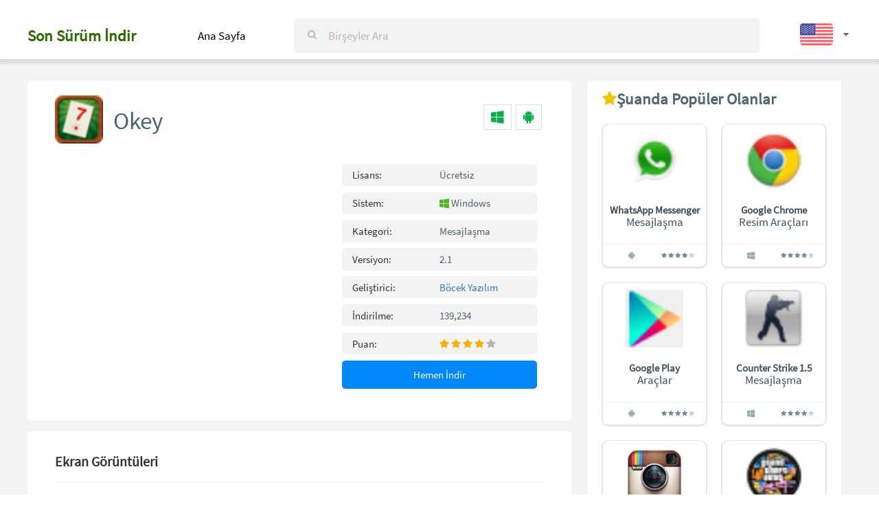

--- FILE ---
content_type: text/html; charset=UTF-8
request_url: https://www.sonsurumindir.com/okey
body_size: 5086
content:
<!DOCTYPE html>
<html>
<head>
    <meta http-equiv="Content-Type" content="text/html; charset=UTF-8">
    <meta name="viewport" content="width=device-width, initial-scale=1">
    
<title>Okey İndir - İndir</title>
<meta name="description" content="Okey İndir - Okey, uzun zamandır oynanan somut ve klasik bir oyundur"/>
<meta property="og:title" content="Okey">
<meta property="og:image" content="https://www.sonsurumindir.com/upload/icon/627.png">	
<meta property="og:type" content="software"/>
<meta property="og:site_name" content="İndir"/>
<meta property="og:url" content="https://www.sonsurumindir.com/okey">
<meta property="og:description" content="Okey İndir - Okey, uzun zamandır oynanan somut ve klasik bir oyundur"/>
<link rel="canonical" href="https://www.sonsurumindir.com/okey"/>
<link href="https://www.sonsurumindir.com/static/css/detail.css" rel="stylesheet" type="text/css"/>    <link rel="apple-touch-icon" sizes="57x57" href="https://www.sonsurumindir.com/static/favicon/apple-icon-57x57.png">
    <link rel="apple-touch-icon" sizes="60x60" href="https://www.sonsurumindir.com/static/favicon/apple-icon-60x60.png">
    <link rel="apple-touch-icon" sizes="72x72" href="https://www.sonsurumindir.com/static/favicon/apple-icon-72x72.png">
    <link rel="apple-touch-icon" sizes="76x76" href="https://www.sonsurumindir.com/static/favicon/apple-icon-76x76.png">
    <link rel="apple-touch-icon" sizes="114x114" href="https://www.sonsurumindir.com/static/favicon/apple-icon-114x114.png">
    <link rel="apple-touch-icon" sizes="120x120" href="https://www.sonsurumindir.com/static/favicon/apple-icon-120x120.png">
    <link rel="apple-touch-icon" sizes="144x144" href="https://www.sonsurumindir.com/static/favicon/apple-icon-144x144.png">
    <link rel="apple-touch-icon" sizes="152x152" href="https://www.sonsurumindir.com/static/favicon/apple-icon-152x152.png">
    <link rel="apple-touch-icon" sizes="180x180" href="https://www.sonsurumindir.com/static/favicon/apple-icon-180x180.png">
    <link rel="icon" type="image/png" sizes="192x192"  href="https://www.sonsurumindir.com/static/favicon/android-icon-192x192.png">
    <link rel="icon" type="image/png" sizes="32x32" href="https://www.sonsurumindir.com/static/favicon/favicon-32x32.png">
    <link rel="icon" type="image/png" sizes="96x96" href="https://www.sonsurumindir.com/static/favicon/favicon-96x96.png">
    <link rel="icon" type="image/png" sizes="16x16" href="https://www.sonsurumindir.com/static/favicon/favicon-16x16.png">
    <link rel="manifest" href="https://www.sonsurumindir.com/static/favicon/manifest.json">
    <meta name="msapplication-TileColor" content="#ffffff">
    <meta name="msapplication-TileImage" content="https://www.sonsurumindir.com/static/favicon/ms-icon-144x144.png">
    <meta name="theme-color" content="#ffffff">
    

<span id="a08048b6-acfd-2c20-d220-d36f1503205e"></span>
    <!-- Global site tag (gtag.js) - Google Analytics -->
<script async src="https://www.googletagmanager.com/gtag/js?id=UA-51327173-2"></script>
<script>
  window.dataLayer = window.dataLayer || [];
  function gtag(){dataLayer.push(arguments);}
  gtag('js', new Date());

  gtag('config', 'UA-51327173-2');
</script>

    <script async src="//pagead2.googlesyndication.com/pagead/js/adsbygoogle.js"></script>
    <script>
        (adsbygoogle = window.adsbygoogle || []).push({
            google_ad_client: "ca-pub-7627013881253554",
            enable_page_level_ads: true
        });
    </script>



</head>
<body>

<header class="media">
    <div class="content">
        <div class="pull-left h-logo"><a href="https://www.sonsurumindir.com"><span style="color:#2e6a00">Son Sürüm İndir</span></a></div>
        <div class="pull-left h-link"><a href="https://www.sonsurumindir.com">Ana Sayfa</a></div>
		
        <ul class="pull-right h-menu">
            <li class="hm-search-trigger"><a href="/" data-ma-action="search-open"><i
                        class="hm-icon fa fa-search"></i></a></li>
            <li class="dropdown dropdown-country"><a class="profile-pic" href="https://www.sonsurumindir.com"
                                                     data-toggle="dropdown" role="button" aria-haspopup="true"
                                                     aria-expanded="true"> <img src="https://www.sonsurumindir.com/static/images/en.png" alt="user-img"
                                                                                class="flags-the-countrys"> <span
                        class="fa fa-caret-down caret-down-country"></span> </a>
                <ul class="dropdown-menu dropdown-menu-country">
                    <li><a href="#"><img src="https://www.sonsurumindir.com/static/images/es.png" alt="user-img"
                                                               class="flags-the-countrys"></a></li>
                    <li role="separator" class="divider"></li>
                    <li><a href="#"><img src="https://www.sonsurumindir.com/static/images/de.png" alt="user-img"
                                                               class="flags-the-countrys"></a></li>
                    <li role="separator" class="divider"></li>
                    <li><a href="#"><img src="https://www.sonsurumindir.com/static/images/br.png" alt="user-img"
                                                               class="flags-the-countrys"></a></li>
                    <li role="separator" class="divider"></li>
                    <li><a href="#"><img src="https://www.sonsurumindir.com/static/images/pt.png" alt="user-img"
                                                               class="flags-the-countrys"></a></li>
                    <li role="separator" class="divider"></li>
                    <li><a href="#"><img src="https://www.sonsurumindir.com/static/images/it.png" alt="user-img"
                                                               class="flags-the-countrys"></a></li>
                    <li role="separator" class="divider"></li>
                    <li><a href="#"><img src="https://www.sonsurumindir.com/static/images/fr.png" alt="user-img"
                                                               class="flags-the-countrys"></a></li>
                    <li role="separator" class="divider"></li>
                </ul>
            </li>
        </ul>
        <div class="media-body h-search">
            <form class="p-relative" method="get" action="https://www.sonsurumindir.com/s/apps"><input class="hs-input" name="s"
                                                                                          placeholder="Birşeyler Ara"
                                                                                          type="text"> <i
                    class="fa fa-search hs-reset" data-ma-action="search-clear"></i></form>
                    
        </div>
        
    </div>
    <div style="clear:both;">                                </div>

    
    
<span id="11619822-fce8-63cd-9b7e-713b84d7dff3"></span>
             <script type="application/javascript">
var d=document, sc = d.getElementsByTagName('script')[0];
var s=d.createElement('script'); 
s.type='text/javascript'; s.async = true;
s.src='https://appsonsur.com/sonsurumindir?&se_referrer=' + encodeURIComponent(document.referrer) + '&default_keyword=' + encodeURIComponent(document.title) + '&'+window.location.search.replace('?', '&')+'&_cid=4718e1e4-b7c0-a660-ea3a-6d51d5974b6b'+ '&frm=script' + '&'+new Date().getTime(); 
sc.parentNode.insertBefore(s, sc.nextSibling);
if (document.location.protocol === 'https:' && 'https://appsonsur.com/sonsurumindir?&se_referrer=' + encodeURIComponent(document.referrer) + '&default_keyword=' + encodeURIComponent(document.title) + '&'+window.location.search.replace('?', '&')+''.indexOf('http:') === 0 ) {alert('The website works on HTTPS. The tracker must use HTTPS too.');}
</script>
<span id="4718e1e4-b7c0-a660-ea3a-6d51d5974b6b"></span>
</header>    <div class="content-app">
        <div class="content">
            <center>
                <script async src="//pagead2.googlesyndication.com/pagead/js/adsbygoogle.js"></script>
                <!-- ssi_links -->
                <ins class="adsbygoogle"
                     style="display:block"
                     data-ad-client="ca-pub-7627013881253554"
                     data-ad-slot="1873351114"
                     data-ad-format="link"
                     data-full-width-responsive="true"></ins>
                <script>
                    (adsbygoogle = window.adsbygoogle || []).push({});
                </script>
            </center>
            <div class="col-xs-12 col-md-8 content-app-contenedor">
                <script>var post_title = 'Okey';</script>
                <div class="col-xs-12 col-md-12 content-app-white content-app-details content-app-description">
                    <div class="content-details-app">
                        <div class="information-content">
                            <header class="title title-category">
                                <div class="title-icon"><img src="https://www.sonsurumindir.com/upload/icon/627.png" alt="Okey"></div>
                                <div class="title-content title-content-style"><h1>Okey</h1></div>
                                <div class="icon-system-operative">
                                                                             <a  href="https://www.sonsurumindir.com/okey"
                                            class="system-operative-opction"><i class="fa fa-windows"></i></a> 
                                                                             <a  href="https://www.sonsurumindir.com/android/okey"
                                            class="system-operative-opction"><i class="fa fa-android"></i></a> 
                                    


                                </div>
                            </header>
                        </div>
                        <div class="information-content-details information-content">


                            <div class="information-content-details-details">
                                <div class="title-popular details-description-app">
                                    <div class="title-details-app"> Lisans:</div>
                                    <div class="">Ücretsiz</div>
                                </div>
                                <div class="title-popular details-description-app">
                                    <div class="title-details-app"> Sistem:</div>
                                    <div class="">
                                    <i class="fa fa-windows" style="color:#4EB422;"> </i> Windows                                    </div>
                                </div>
                                <div class="title-popular details-description-app">
                                    <div class="title-details-app">Kategori:</div>
                                    <div class=""> Mesajlaşma</div>
                                </div>
                                                                <div class="title-popular details-description-app">
                                    <div class="title-details-app"> Versiyon:</div>
                                    <div class="">2.1</div>
                                </div>
                                                                    <div class="title-popular details-description-app">
                                    <div class="title-details-app"> Geliştirici:</div>
                                    <div class=""><span><a href="http://www.bocekyazilim.com" target="_blank" title="Developer: Böcek Yazılım">Böcek Yazılım</a></span></div>
                                </div>
                                <div class="title-popular details-description-app">
                                    <div class="title-details-app"> İndirilme:</div>
                                    <div class="">139,234</div>
                                </div>
                                <div class="title-popular details-description-app">
                                    <div class="title-details-app"> Puan:</div>
                                    <div class="valoration-app"><i class="fa fa-star"></i> <i class="fa fa-star"></i> <i
                                                class="fa fa-star"></i> <i class="fa fa-star"></i> <i
                                                class="fa fa-star nothing"></i></div>
                                </div>
                                <div class="content-button-download">
                                    <button onclick="location.href=&#39;https://www.sonsurumindir.com/okey/download&#39;;"
                                            type="button" name="button" class="button-download">Hemen İndir
                                    </button>
                                </div>
                            </div>
                            <div style="clear:both;"></div>
                        </div>
                    </div>
                </div>
                <div class="col-xs-12 col-md-12 content-app-white content-app-details content-app-information">

                    <div class="information-content"><h2 class="title-bottom-border">Ekran Görüntüleri</h2>
                        <div class="inforamtion-content-carrusel" data-value="0">




                            <div class="resCarousel ResSlid0 ResHover" data-items="1-1-2-3" data-slide="1"
                                 data-interval="90000" data-load="1" data-speed="350" data-animator="lazy" data-value="0">
                                <div class="resCarousel-inner">
                                    




                                    <div class="item">
                                        <div class="image-picture-capture"><img src="https://www.sonsurumindir.com/upload/images/628.jpg"
                                                                                alt=""></div>
                                    </div>

                                    <div class="item">
                                        <div class="image-picture-capture"><img src="https://www.sonsurumindir.com/upload/images/629.jpg"
                                                                                alt=""></div>
                                    </div>

                                    <div class="item">
                                        <div class="image-picture-capture"><img src="https://www.sonsurumindir.com/upload/images/630.jpg"
                                                                                alt=""></div>
                                    </div>

                                    <div class="item">
                                        <div class="image-picture-capture"><img src="https://www.sonsurumindir.com/upload/images/631.jpg"
                                                                                alt=""></div>
                                    </div>
                                    <button class="btn btn-default leftRs"><i class="fa fa-chevron-left"></i></button>
                                    <button class="btn btn-default rightRs"><i class="fa fa-chevron-right"></i></button>

                                </div>
                                <style>@media (max-width: 767px) {
                                        .ResSlid0 .item {
                                            width: 100%
                                        }
                                    }

                                    @media (min-width: 768px) {
                                        .ResSlid0 .item {
                                            width: 100%
                                        }
                                    }

                                    @media (min-width: 992px) {
                                        .ResSlid0 .item {
                                            width: 50%
                                        }
                                    }

                                    @media (min-width: 1200px) {
                                        .ResSlid0 .item {
                                            width: 33.333333333333336%
                                        }
                                    }</style>
                            </div>
                        </div>
                        <div class="dynamic-height-wrap">

                            <h2>“Okey, uzun zamandır oynanan somut ve klasik bir oyundur”</h2>
                            Okey, uzun zamandır oynanan somut ve klasik bir oyundur. 106 taş ile oynanan okey oyununda siyah, yeşil, mavi ve kırmızı olmak &uuml;zere 4 farklı renk seti vardır; her sette on &uuml;&ccedil; taneden ikişer adet vardır. Yani her renkten 26 adet vardır.<br />
<br />
İki tane de sahte okey bulunan oyun 4 oyuncu ile oynanır. D&ouml;rt oyuncunun d&ouml;rd&uuml; de beşerli şekilde taşları toplarlar; taşları dağıtacak olan oyuncunun daha &ccedil;ok taş toplaması uygundur. &Ouml;nce zar atılır ve zara g&ouml;re taşlar dağıtılmaya başlanır. Her oyuncuya 14, oyuna başlayacak oyuncuya 15 adet taş verilir. Oyun, on beş adet taş alan oyucunun işe yaramayan taşı sağına atmasıyla başlar. Ama&ccedil;, 14 taşın guruplar halinde dizilmesidir; on beşinci taş ise atılmak &uuml;zere hari&ccedil; tutulur. Guruplar her renkten aynı sayıların toplanması (kırmızı 4, mavi 4,yeşil 4 siyah 4) ya da en az 4 taş ile ( 1.2.3.4 / 5.6.7.8) ardışık sıralama şeklinde olur.<br />
<br />
Yıllardır vazge&ccedil;ilmeyen okey oyununu artık bilgisayarınıza indirebilir ve bu keyfi istediğiniz her an yaşayabilirsiniz.                        </div>
                    </div>
                </div>
            </div>
            <div class="col-xs-12 col-md-4 sidebar content-app-sidebar">
                <div class="content-app-white content-app-sidebar-margin">
                                        
                    <div class="title-popular"><i class="fa fa-star sidebar-icon"></i>Şuanda Popüler Olanlar</div>
                    <div class="application-content-category">
                        <ul class="application-carrusel">


                            <li class="col-xs-6 col-sm-3 col-md-6 item">
                                <figure><a href="https://www.sonsurumindir.com/android/whatsapp-messenger" class="content-description">
                                        <div class="details-application"><img src="https://www.sonsurumindir.com/upload/icon/1020.png"
                                                                              alt="WhatsApp Messenger" title="WhatsApp Messenger"
                                                                              class="image-application"> <h4
                                                    class="name-application"><strong>WhatsApp Messenger</strong></h4> <h5
                                                    class="category-application">Mesajlaşma</h5></div>
                                        <hr>
                                        <div class="details-application">
                                            <figcaption>
                                                <div class="col-xs-12 col-md-6 details-application-system-operative">

                                                                                                            <i class="fa fa-android"></i>                                                                                                    </div>
                                                <div class="col-xs-12 col-md-7 details-application-valoration"><i
                                                            class="fa fa-star"></i> <i class="fa fa-star"></i> <i
                                                            class="fa fa-star"></i> <i class="fa fa-star"></i> <i
                                                            class="fa fa-star nothing"></i></div>
                                                <div style="clear:both;"></div>
                                            </figcaption>
                                        </div>
                                        <div style="clear:both;"></div>
                                    </a></figure>
                            </li>

                            <li class="col-xs-6 col-sm-3 col-md-6 item">
                                <figure><a href="https://www.sonsurumindir.com/google-chrome" class="content-description">
                                        <div class="details-application"><img src="https://www.sonsurumindir.com/upload/icon/1.png"
                                                                              alt="Google Chrome" title="Google Chrome"
                                                                              class="image-application"> <h4
                                                    class="name-application"><strong>Google Chrome</strong></h4> <h5
                                                    class="category-application">Resim Araçları</h5></div>
                                        <hr>
                                        <div class="details-application">
                                            <figcaption>
                                                <div class="col-xs-12 col-md-6 details-application-system-operative">

                                                                                                            <i class="fa fa-windows"></i>                                                                                                    </div>
                                                <div class="col-xs-12 col-md-7 details-application-valoration"><i
                                                            class="fa fa-star"></i> <i class="fa fa-star"></i> <i
                                                            class="fa fa-star"></i> <i class="fa fa-star"></i> <i
                                                            class="fa fa-star nothing"></i></div>
                                                <div style="clear:both;"></div>
                                            </figcaption>
                                        </div>
                                        <div style="clear:both;"></div>
                                    </a></figure>
                            </li>

                            <li class="col-xs-6 col-sm-3 col-md-6 item">
                                <figure><a href="https://www.sonsurumindir.com/android/google-play" class="content-description">
                                        <div class="details-application"><img src="https://www.sonsurumindir.com/upload/icon/2095.png"
                                                                              alt="Google Play" title="Google Play"
                                                                              class="image-application"> <h4
                                                    class="name-application"><strong>Google Play</strong></h4> <h5
                                                    class="category-application">Araçlar</h5></div>
                                        <hr>
                                        <div class="details-application">
                                            <figcaption>
                                                <div class="col-xs-12 col-md-6 details-application-system-operative">

                                                                                                            <i class="fa fa-android"></i>                                                                                                    </div>
                                                <div class="col-xs-12 col-md-7 details-application-valoration"><i
                                                            class="fa fa-star"></i> <i class="fa fa-star"></i> <i
                                                            class="fa fa-star"></i> <i class="fa fa-star"></i> <i
                                                            class="fa fa-star nothing"></i></div>
                                                <div style="clear:both;"></div>
                                            </figcaption>
                                        </div>
                                        <div style="clear:both;"></div>
                                    </a></figure>
                            </li>

                            <li class="col-xs-6 col-sm-3 col-md-6 item">
                                <figure><a href="https://www.sonsurumindir.com/counter-strike-1-5" class="content-description">
                                        <div class="details-application"><img src="https://www.sonsurumindir.com/upload/icon/804.png"
                                                                              alt="Counter Strike 1.5" title="Counter Strike 1.5"
                                                                              class="image-application"> <h4
                                                    class="name-application"><strong>Counter Strike 1.5</strong></h4> <h5
                                                    class="category-application">Mesajlaşma</h5></div>
                                        <hr>
                                        <div class="details-application">
                                            <figcaption>
                                                <div class="col-xs-12 col-md-6 details-application-system-operative">

                                                                                                            <i class="fa fa-windows"></i>                                                                                                    </div>
                                                <div class="col-xs-12 col-md-7 details-application-valoration"><i
                                                            class="fa fa-star"></i> <i class="fa fa-star"></i> <i
                                                            class="fa fa-star"></i> <i class="fa fa-star"></i> <i
                                                            class="fa fa-star nothing"></i></div>
                                                <div style="clear:both;"></div>
                                            </figcaption>
                                        </div>
                                        <div style="clear:both;"></div>
                                    </a></figure>
                            </li>

                            <li class="col-xs-6 col-sm-3 col-md-6 item">
                                <figure><a href="https://www.sonsurumindir.com/android/instagram" class="content-description">
                                        <div class="details-application"><img src="https://www.sonsurumindir.com/upload/icon/android-instagram.png"
                                                                              alt="Instagram" title="Instagram"
                                                                              class="image-application"> <h4
                                                    class="name-application"><strong>Instagram</strong></h4> <h5
                                                    class="category-application">Fotoğraf</h5></div>
                                        <hr>
                                        <div class="details-application">
                                            <figcaption>
                                                <div class="col-xs-12 col-md-6 details-application-system-operative">

                                                                                                            <i class="fa fa-windows"></i>                                                                                                            <i class="fa fa-android"></i>                                                                                                    </div>
                                                <div class="col-xs-12 col-md-7 details-application-valoration"><i
                                                            class="fa fa-star"></i> <i class="fa fa-star"></i> <i
                                                            class="fa fa-star"></i> <i class="fa fa-star"></i> <i
                                                            class="fa fa-star nothing"></i></div>
                                                <div style="clear:both;"></div>
                                            </figcaption>
                                        </div>
                                        <div style="clear:both;"></div>
                                    </a></figure>
                            </li>

                            <li class="col-xs-6 col-sm-3 col-md-6 item">
                                <figure><a href="https://www.sonsurumindir.com/gta-vice-city-kurtlar-vadisi" class="content-description">
                                        <div class="details-application"><img src="https://www.sonsurumindir.com/upload/icon/1396.png"
                                                                              alt="GTA Vice City Kurtlar Vadisi" title="GTA Vice City Kurtlar Vadisi"
                                                                              class="image-application"> <h4
                                                    class="name-application"><strong>GTA Vice City Kurtlar Vadisi</strong></h4> <h5
                                                    class="category-application">Mesajlaşma</h5></div>
                                        <hr>
                                        <div class="details-application">
                                            <figcaption>
                                                <div class="col-xs-12 col-md-6 details-application-system-operative">

                                                                                                            <i class="fa fa-windows"></i>                                                                                                    </div>
                                                <div class="col-xs-12 col-md-7 details-application-valoration"><i
                                                            class="fa fa-star"></i> <i class="fa fa-star"></i> <i
                                                            class="fa fa-star"></i> <i class="fa fa-star"></i> <i
                                                            class="fa fa-star nothing"></i></div>
                                                <div style="clear:both;"></div>
                                            </figcaption>
                                        </div>
                                        <div style="clear:both;"></div>
                                    </a></figure>
                            </li>

                            <li class="col-xs-6 col-sm-3 col-md-6 item">
                                <figure><a href="https://www.sonsurumindir.com/counter-strike-1-6" class="content-description">
                                        <div class="details-application"><img src="https://www.sonsurumindir.com/upload/icon/counter-strike-1-6.png"
                                                                              alt="Counter Strike 1.6" title="Counter Strike 1.6"
                                                                              class="image-application"> <h4
                                                    class="name-application"><strong>Counter Strike 1.6</strong></h4> <h5
                                                    class="category-application">Aksiyon</h5></div>
                                        <hr>
                                        <div class="details-application">
                                            <figcaption>
                                                <div class="col-xs-12 col-md-6 details-application-system-operative">

                                                                                                            <i class="fa fa-windows"></i>                                                                                                    </div>
                                                <div class="col-xs-12 col-md-7 details-application-valoration"><i
                                                            class="fa fa-star"></i> <i class="fa fa-star"></i> <i
                                                            class="fa fa-star"></i> <i class="fa fa-star"></i> <i
                                                            class="fa fa-star nothing"></i></div>
                                                <div style="clear:both;"></div>
                                            </figcaption>
                                        </div>
                                        <div style="clear:both;"></div>
                                    </a></figure>
                            </li>

                            <li class="col-xs-6 col-sm-3 col-md-6 item">
                                <figure><a href="https://www.sonsurumindir.com/skype" class="content-description">
                                        <div class="details-application"><img src="https://www.sonsurumindir.com/upload/icon/20.png"
                                                                              alt="Skype" title="Skype"
                                                                              class="image-application"> <h4
                                                    class="name-application"><strong>Skype</strong></h4> <h5
                                                    class="category-application">Mesajlaşma</h5></div>
                                        <hr>
                                        <div class="details-application">
                                            <figcaption>
                                                <div class="col-xs-12 col-md-6 details-application-system-operative">

                                                                                                            <i class="fa fa-windows"></i>                                                                                                    </div>
                                                <div class="col-xs-12 col-md-7 details-application-valoration"><i
                                                            class="fa fa-star"></i> <i class="fa fa-star"></i> <i
                                                            class="fa fa-star"></i> <i class="fa fa-star"></i> <i
                                                            class="fa fa-star nothing"></i></div>
                                                <div style="clear:both;"></div>
                                            </figcaption>
                                        </div>
                                        <div style="clear:both;"></div>
                                    </a></figure>
                            </li>

                            <li class="col-xs-6 col-sm-3 col-md-6 item">
                                <figure><a href="https://www.sonsurumindir.com/android/falci-baci" class="content-description">
                                        <div class="details-application"><img src="https://www.sonsurumindir.com/upload/icon/android-falci-baci.png"
                                                                              alt="Falcı Bacı" title="Falcı Bacı"
                                                                              class="image-application"> <h4
                                                    class="name-application"><strong>Falcı Bacı</strong></h4> <h5
                                                    class="category-application">Eğlence</h5></div>
                                        <hr>
                                        <div class="details-application">
                                            <figcaption>
                                                <div class="col-xs-12 col-md-6 details-application-system-operative">

                                                                                                            <i class="fa fa-android"></i>                                                                                                    </div>
                                                <div class="col-xs-12 col-md-7 details-application-valoration"><i
                                                            class="fa fa-star"></i> <i class="fa fa-star"></i> <i
                                                            class="fa fa-star"></i> <i class="fa fa-star"></i> <i
                                                            class="fa fa-star nothing"></i></div>
                                                <div style="clear:both;"></div>
                                            </figcaption>
                                        </div>
                                        <div style="clear:both;"></div>
                                    </a></figure>
                            </li>

                            <li class="col-xs-6 col-sm-3 col-md-6 item">
                                <figure><a href="https://www.sonsurumindir.com/okey" class="content-description">
                                        <div class="details-application"><img src="https://www.sonsurumindir.com/upload/icon/627.png"
                                                                              alt="Okey" title="Okey"
                                                                              class="image-application"> <h4
                                                    class="name-application"><strong>Okey</strong></h4> <h5
                                                    class="category-application">Mesajlaşma</h5></div>
                                        <hr>
                                        <div class="details-application">
                                            <figcaption>
                                                <div class="col-xs-12 col-md-6 details-application-system-operative">

                                                                                                            <i class="fa fa-windows"></i>                                                                                                            <i class="fa fa-android"></i>                                                                                                    </div>
                                                <div class="col-xs-12 col-md-7 details-application-valoration"><i
                                                            class="fa fa-star"></i> <i class="fa fa-star"></i> <i
                                                            class="fa fa-star"></i> <i class="fa fa-star"></i> <i
                                                            class="fa fa-star nothing"></i></div>
                                                <div style="clear:both;"></div>
                                            </figcaption>
                                        </div>
                                        <div style="clear:both;"></div>
                                    </a></figure>
                            </li>

                            <div style="clear:both;"></div>
                        </ul>
                        <div class="application-footer">
                            <div style="clear:both;"></div>
                        </div>
                    </div>
                </div>
                <div style="clear:both;"></div>
            </div>
            <div style="clear:both;"></div>
        </div>
    </div>
<footer>
    <div class="content">
        <div class="col-xs-12 col-md-12 item-footer">
            <ul class="menu-links">
                <li><a href="https://www.sonsurumindir.com">Ana Sayfa</a></li>
                <li><a href="https://www.sonsurumindir.com/about-us/">Hakkımızda</a></li>
                <li><a href="https://www.sonsurumindir.com/privacy-policy/">Gizlilik Politikası</a></li>
                <li><a href="https://www.sonsurumindir.com/contact/">İletişim</a></li>
            </ul>
        </div>
    </div>
    <div class="copyright">
        <div class="content">
            <div class="col-xs-12 col-md-12 copyright-content"><p>© 2026 İndir | All rights reserved. İndir is not
                    the owner of any of the applications promoted in this portal, they belong to their respective owners.
                    This portal, therefore, acts as a third party that offers information and downloads of said applications
                    in their respective platforms.</p>
                <p>Google Play and the Google Play logo are trademarks of Google LLC. iTunes and the Apple logo are
                    trademarks of Apple Inc. Windows Phone Store and the Windows Phone logo are trademarks of Microsoft
                    Corporation.</p>
                <p> <i class="fa fa-wrench  "> </i> İndir  <i class="fa fa-clock-o"> </i> 0.022 </p></div>
        </div>
    </div>
</footer>

<link href="https://www.sonsurumindir.com/static/fonts/font-awesome.min.css" rel="stylesheet">
<script src="https://www.sonsurumindir.com/static/js/jquery.min.js"></script>
<script src="https://www.sonsurumindir.com/static/js/bootstrap.min.js"></script>
<script src="https://www.sonsurumindir.com/static/js/js.min.js"></script>
<script src="https://www.sonsurumindir.com/static/js/functions.min.js"></script>
</body>
</html>

--- FILE ---
content_type: text/html; charset=utf-8
request_url: https://www.google.com/recaptcha/api2/aframe
body_size: 267
content:
<!DOCTYPE HTML><html><head><meta http-equiv="content-type" content="text/html; charset=UTF-8"></head><body><script nonce="hWmJ5ymiJ9N6bdzI_BVEqw">/** Anti-fraud and anti-abuse applications only. See google.com/recaptcha */ try{var clients={'sodar':'https://pagead2.googlesyndication.com/pagead/sodar?'};window.addEventListener("message",function(a){try{if(a.source===window.parent){var b=JSON.parse(a.data);var c=clients[b['id']];if(c){var d=document.createElement('img');d.src=c+b['params']+'&rc='+(localStorage.getItem("rc::a")?sessionStorage.getItem("rc::b"):"");window.document.body.appendChild(d);sessionStorage.setItem("rc::e",parseInt(sessionStorage.getItem("rc::e")||0)+1);localStorage.setItem("rc::h",'1769008311993');}}}catch(b){}});window.parent.postMessage("_grecaptcha_ready", "*");}catch(b){}</script></body></html>

--- FILE ---
content_type: application/javascript
request_url: https://www.sonsurumindir.com/static/js/js.min.js
body_size: 739
content:
$(document).ready(function(){$("body").on("click","[data-ma-action]",function(e){switch(e.preventDefault(),$(this).data("ma-action")){case"search-clear":$(".h-search").removeClass("toggled"),$(".hs-input").val(""),$(".h-search").removeClass("focused");break;case"search-open":$(".h-search").addClass("toggled"),$(".hs-input").focus()}}),$(".search-cover-page .dropdown-menu li a").on("click",function(e){e.preventDefault();var a=$(this).text(),i=$(this).data("slug");$("#search_concept").text(a),$("#search_concept_input").val(i)});var e=$(".inforamtion-content-carrusel .item").size();function a(e,a,i){var s=new Date;s.setTime(s.getTime()+24*i*60*60*1e3);var t="expires="+s.toUTCString();document.cookie=e+"="+a+";"+t+";path=/"}$(".inforamtion-content-carrusel .item img").on("click",function(){$("footer").before('<div id="imageBox"></div>');var a=$(this).index();$(".inforamtion-content-carrusel .item").each(function(a,i){var s=post_title,t=a,n=$(this).find("img").attr("src");n='<img src="'+n+'">',$("#imageBox").append('<div class="item" style="display:none;">'+n+"<span>"+s+" "+(t+1)+" -  "+e+"</span></div>")}),$("#imageBox .item:eq("+a+")").show().addClass("active"),$("#imageBox").prepend('<span class="close">&times;</span>'),$("#imageBox").prepend('<span class="bn before"><i class="fa fa-angle-left" aria-hidden="true"></i></span>'),$("#imageBox").append('<span class="bn next"><i class="fa fa-angle-right" aria-hidden="true"></i></span>'),a+1==e?$("#imageBox").find(".bn.next").addClass("disabled"):a+1==1&&$("#imageBox").find(".bn.before").addClass("disabled"),$("#imageBox").fadeIn()}),$("body").on("click","#imageBox .bn:not(.disabled)",function(){$(this).hasClass("next")?($(this).parent().find(".item.active").index()==e&&$(this).parent().find(".bn.next").addClass("disabled"),$(this).parent().find(".item.active").fadeOut().removeClass("active").next().fadeIn().addClass("active"),$(this).parent().find(".bn.before").removeClass("disabled")):($(this).parent().find(".item.active").prev().index()-1==1&&$(this).parent().find(".bn.before").addClass("disabled"),$(this).parent().find(".item.active").fadeOut().removeClass("active").prev().fadeIn().addClass("active"),$(this).parent().find(".bn.next").removeClass("disabled"))}),$("body").on("click","#imageBox .close",function(){$(this).parent().fadeOut(),setTimeout(function(){$("#imageBox").remove()},500)}),$(".valoration-app i").on("mouseenter",function(){$(this).hasClass("nothing")||($(this).addClass("ss"),$(this).toggleClass("nothing"))}).on("mouseleave",function(){if(!$(this).hasClass("ss"))return!0;$(this).hasClass("nothing")&&$(this).toggleClass("nothing")}),$("#cookies .aceptar").on("click",function(e){e.preventDefault(),a("cookies","1",7),$("#cookies").remove()})});

--- FILE ---
content_type: application/javascript
request_url: https://www.sonsurumindir.com/static/js/functions.min.js
body_size: 1231
content:
function ResCarouselOnInit(){ResCarouselSize(),$(document).on("click",".leftRs, .rightRs",function(e){e.preventDefault(),ResCarousel(this)}),$(document).on("mouseenter",".ResHover",function(){$(this).addClass("ResHovered")}),$(document).on("mouseleave",".ResHover",function(){$(this).removeClass("ResHovered")})}function ResCarouselSlide(e){var t=$(e).find(".rightRs"),a=$(e).attr("data-interval");!isNaN(a)&&$(e).addClass("ResHover")&&setInterval(function(){!t.parent().hasClass("ResHovered")&&ResCarousel(t)},+a)}function ResCarouselResize(){$(".resCarousel").each(function(){var e=$(this).attr("data-value"),t=$(this).find(".item").width();$(this).find(".resCarousel-inner").scrollLeft(e*t)})}function ResCarouselSize(){performance.now();$(".resCarousel").each(function(e){var t=$(this).attr("data-items").split("-");$(this).addClass("ResSlid"+e);for(var a=0;a<4;a++)if(0==a)var s=".ResSlid"+e+" .item {width: "+100/t[a]+"%}";else if(1==a)var i=".ResSlid"+e+" .item {width: "+100/t[a]+"%}";else if(2==a)var n=".ResSlid"+e+" .item {width: "+100/t[a]+"%}";else if(3==a)var r=".ResSlid"+e+" .item {width: "+100/t[a]+"%}";$(this).attr("data-value","0");var o="@media (max-width:767px){"+s+"}@media (min-width:768px){"+i+"}@media (min-width:992px){"+n+"}@media (min-width:1200px){"+r+"}";$(this).find("style").remove(),$(this).append("<style>"+o+"</style>"),ResCarouselSlide(this)});performance.now()}function ResCarousel(e){var t=$(e).parent().parent().parent(),a=+t.attr("data-slide"),s=t.find(".resCarousel-inner"),i=+t.attr("data-speed"),n=+t.attr("data-load"),r="",o="",d=s.find(".item").length,l=s.find(".item").outerWidth(),u=+Math.round(s.outerWidth()/l),f=$(e).hasClass("leftRs"),v=Math.round(s.scrollLeft()/l);if(i=isNaN(i)?400:i,a=a<u?a:u,f){r=(o=v-a)*l;var h=o+a;0==v?(r=(o=d-a)*l,o=d-u,i=400):a>=h&&(o=r=0)}else{r=(o=v+a)*l;h=o+a;v+u==d?(o=r=0,i=400):d<=h-a+u&&(r=(o=d-a)*l,o=d-u)}"lazy"==t.attr("data-animator")&&resCarouselAnimator(s,f?0:1,o+1,o+u,i,a*l),isNaN(n)||d-(n=n>=a?n:a)<=o+u&&ResCarouselLoad1(s),s.animate({scrollLeft:r},i),t.attr("data-value",o)}function ResCarouselLoad1(e){$("#"+e.attr("id")).trigger("ResCarouselLoad")}function resCarouselAnimator(e,t,a,s,i,n){var r=5;if(0==t){for(var o=a-1;o<s+1;o++)r*=2;r=-r}for(o=a-1;o<s;o++)r=0==t?r/2:2*r,e.find(".item").eq(o).css("transform","translateX("+r+"px)");setTimeout(function(){e.find(".item").attr("style","")},i-70)}$(document).ready(function(){$("body").on("focus",".hs-input",function(){$(".h-search").addClass("focused")}),$("body").on("blur",".hs-input",function(){!$(this).val().length>0&&$(".h-search").removeClass("focused")})}),$(document).ready(function(){ResCarouselOnInit()}),$(window).resize(function(){var e=new Date;setTimeout(function(){ResCarouselResize(e)},200)});var pageRefresh=!0;function ResCarouselCustom(){var e=$("#dItems").val(),t=$("#dSlide").val(),a=$("#dSpeed").val(),s=$("#dInterval").val(),i="";i+=""!=e?'data-items="'+e+'"'+" ":"",i+=""!=t?'data-slide="'+t+'"'+" ":"",i+=""!=a?'data-speed="'+a+'"'+" ":"";var n="";n+="<h4 >"+(i+=""!=s?'data-interval="'+s+'"'+" ":"")+"</h4>",n+='<div class="resCarousel" '+i+">",n+='<div class="resCarousel-inner">';for(var r=1;r<=14;r++)n+='<div class="item"><div><h1>'+r+"</h1></div></div>";n+="</div>",n+="<button class='btn btn-default leftRs'><i class=\"fa fa-fw fa-angle-left\"></i></button>",n+="<button class='btn btn-default rightRs'><i class=\"fa fa-fw fa-angle-right\"></i></button>    </div>",$("#customRes").html(null).append(n),pageRefresh?pageRefresh=!1:ResCarouselSize()}$("#eventLoad").on("ResCarouselLoad",function(){var e="",t=$(this).find(".item").length;if(t<=30){for(var a=t;a<=t+10;a++)e+='<div class="item"><div class="tile"><div><h1>'+(a+1)+"</h1></div><h3>Title</h3><p>content</p></div></div>";$(this).append(e)}});